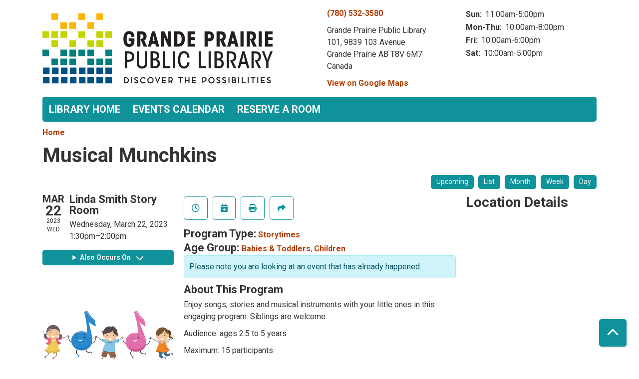

--- FILE ---
content_type: text/html; charset=UTF-8
request_url: https://events.gppl.ca/event/musical-munchkins-31
body_size: 7619
content:
<!DOCTYPE html>
<html lang="en" dir="ltr" prefix="og: https://ogp.me/ns#">
  <head>
    <meta charset="utf-8" />
<meta name="description" content="Enjoy songs, stories and musical instruments with your little ones in this engaging program. Siblings are welcome. Audience: ages 2.5 to 5 years Maximum: 15 participants" />
<link rel="canonical" href="https://events.gppl.ca/event/musical-munchkins-31" />
<link rel="image_src" href="https://gppl.librarymarket.com/themes/custom/lm_custom_site_theme/logo.svg" />
<meta property="og:site_name" content="Grande Prairie Public Library" />
<meta property="og:type" content="website" />
<meta property="og:url" content="https://events.gppl.ca/event/musical-munchkins-31" />
<meta property="og:title" content="Musical Munchkins | Grande Prairie Public Library" />
<meta property="og:description" content="Programs and events for Grande Prairie Public Library" />
<meta property="og:image" content="https://gppl.librarymarket.com/themes/custom/lm_custom_site_theme/logo.svg" />
<meta property="og:image:url" content="https://gppl.librarymarket.com/themes/custom/lm_custom_site_theme/logo.svg" />
<meta name="twitter:card" content="summary" />
<meta name="twitter:description" content="Programs and events for Grande Prairie Public Library" />
<meta name="twitter:title" content="Musical Munchkins | Grande Prairie Public Library" />
<meta name="twitter:image" content="https://gppl.librarymarket.com/themes/custom/lm_custom_site_theme/logo.svg" />
<meta name="Generator" content="Drupal 11 (https://www.drupal.org)" />
<meta name="MobileOptimized" content="width" />
<meta name="HandheldFriendly" content="true" />
<meta name="viewport" content="width=device-width, initial-scale=1.0" />
<script type="application/ld+json">{
    "@context": "https://schema.org",
    "@type": "Event",
    "name": "Musical Munchkins",
    "description": "<p>Enjoy songs, stories and musical instruments with your little ones in this engaging program. Siblings are welcome.</p>\r\n\r\n<p>Audience: ages 2.5 to 5 years</p>\r\n\r\n<p>Maximum: 15 participants</p>\r\n",
    "image": "https://events.gppl.ca/sites/default/files/2022-12/Musical%20Munchkins_0.png",
    "startDate": "2023-03-22T13:30:00-06:00",
    "endDate": "2023-03-22T14:00:00-06:00",
    "eventStatus": "https://schema.org/EventScheduled",
    "eventAttendanceMode": "https://schema.org/OfflineEventAttendanceMode",
    "location": {
        "@type": "Place",
        "name": "Grande Prairie Public Library",
        "address": {
            "@type": "PostalAddress",
            "streetAddress": "101, 9839 103 Avenue",
            "addressLocality": "Grande Prairie",
            "addressRegion": "AB",
            "postalCode": "T8V 6M7",
            "addressCountry": "CA"
        }
    },
    "organizer": {
        "@type": "Organization",
        "name": "Grande Prairie Public Library",
        "url": "https://events.gppl.ca/"
    }
}</script>
<link rel="icon" href="/sites/default/files/Grande%20Prairie%20Favicon-01_3.png" type="image/png" />
<link rel="alternate" hreflang="en" href="https://events.gppl.ca/event/musical-munchkins-31" />

    <title>Musical Munchkins | Grande Prairie Public Library</title>
        <style>
      :root {
        --calendar-theme-external-link-content: "Opens\20 in\20 a\20 new\20 tab\3A \20 ";
      }
    </style>
    <link rel="stylesheet" media="all" href="/core/assets/vendor/jquery.ui/themes/base/core.css?t93cov" />
<link rel="stylesheet" media="all" href="/core/assets/vendor/jquery.ui/themes/base/controlgroup.css?t93cov" />
<link rel="stylesheet" media="all" href="/core/assets/vendor/jquery.ui/themes/base/checkboxradio.css?t93cov" />
<link rel="stylesheet" media="all" href="/core/assets/vendor/jquery.ui/themes/base/resizable.css?t93cov" />
<link rel="stylesheet" media="all" href="/core/assets/vendor/jquery.ui/themes/base/button.css?t93cov" />
<link rel="stylesheet" media="all" href="/core/assets/vendor/jquery.ui/themes/base/dialog.css?t93cov" />
<link rel="stylesheet" media="all" href="/core/misc/components/progress.module.css?t93cov" />
<link rel="stylesheet" media="all" href="/core/misc/components/ajax-progress.module.css?t93cov" />
<link rel="stylesheet" media="all" href="/core/modules/system/css/components/align.module.css?t93cov" />
<link rel="stylesheet" media="all" href="/core/modules/system/css/components/container-inline.module.css?t93cov" />
<link rel="stylesheet" media="all" href="/core/modules/system/css/components/clearfix.module.css?t93cov" />
<link rel="stylesheet" media="all" href="/core/modules/system/css/components/hidden.module.css?t93cov" />
<link rel="stylesheet" media="all" href="/core/modules/system/css/components/js.module.css?t93cov" />
<link rel="stylesheet" media="all" href="/core/modules/ckeditor5/css/ckeditor5.dialog.fix.css?t93cov" />
<link rel="stylesheet" media="all" href="/core/assets/vendor/jquery.ui/themes/base/theme.css?t93cov" />
<link rel="stylesheet" media="all" href="/modules/custom/library_calendar/lc_calendar_theme/css/base.css?t93cov" />
<link rel="stylesheet" media="all" href="/modules/custom/library_calendar/lc_calendar_theme/css/state.css?t93cov" />
<link rel="stylesheet" media="all" href="/modules/custom/library_calendar/lc_calendar_theme/css/components/branch-selector.css?t93cov" />
<link rel="stylesheet" media="all" href="/modules/custom/library_calendar/lc_calendar_theme/css/components/event-actions.css?t93cov" />
<link rel="stylesheet" media="all" href="/modules/custom/library_calendar/lc_calendar_theme/css/components/date-icon.css?t93cov" />
<link rel="stylesheet" media="all" href="/modules/custom/library_calendar/lc_calendar_theme/css/components/events.css?t93cov" />
<link rel="stylesheet" media="all" href="/modules/custom/library_calendar/lc_calendar_theme/css/components/event-full.css?t93cov" />
<link rel="stylesheet" media="all" href="/modules/custom/library_calendar/lc_calendar_theme/css/components/menu-tasks.css?t93cov" />
<link rel="stylesheet" media="all" href="/modules/contrib/office_hours/css/office_hours.css?t93cov" />
<link rel="stylesheet" media="all" href="/themes/custom/calendar_theme/node_modules/%40fortawesome/fontawesome-free/css/all.min.css?t93cov" />
<link rel="stylesheet" media="all" href="/themes/custom/calendar_theme/css/style?t93cov" />

    
  </head>
    <body class="path-node page-node-type-lc-event no-js" data-bs-no-jquery>
        <a href="#main-content" class="visually-hidden focusable skip-link">
      Skip to main content
    </a>
    
      <div class="dialog-off-canvas-main-canvas" data-off-canvas-main-canvas>
    
<header class="header">
      <div class="container main-container">
      <div class="row">
                  <div class="col-12 col-lg-6 branding-col">
              <div>
    
<div id="block-calendar-theme-branding" class="block block-system block-system-branding-block">
  
    
        
              
    <a class="site-logo" href="/" rel="home">
      <img src="/sites/default/files/Grande%20Prairie%20Logo_3.svg" alt="Homepage of Grande Prairie Public Library" fetchpriority="high">
    </a>
  </div>

  </div>

          </div>
        
                  <div class="col-12 col-lg-6 header-content-col">
              <div class="header-content-container">
    
<div id="block-calendar-theme-branchselect" class="block block-lc-branch-select block-lc-branch-select-block">
  
    
      



<div class="lc-branch-select">
      <button class="button js-hours-toggle hours-toggle" type="button">
      <span class="hours-toggle__icon">Toggle Library</span> Hours    </button>
    <div class="lc-branch-select__wrapper lc-branch-select__wrapper--single">
    <div class="lc-branch-select__content-container">
      
              
        
        <div>
                        
          
          <div class="lc-branch-select__content">
            <div>
  
      <h2><a href="/branch/grande-prairie-public-library">
            <div class="field field-container field--name-name field--type-string field--label-hidden field-item">Grande Prairie Public Library</div>
      </a></h2>
    
  

<div class="lc-branch-select__branch lc-branch-select__branch--81" data-branch="81">
  <div class="lc-branch-select__branch--hidden-region">
    
<div class="block block-layout-builder block-field-blocktaxonomy-termlc-library-branchfield-lc-branch-hours">
  
    
      
      <div class="field field-container field--name-field-lc-branch-hours field--type-office-hours field--label-hidden field-items">
              <div class="field-item"><div class="office-hours office-hours office-hours-status--closed"><div class="office-hours__item"><span class="office-hours__item-slots">10:00am-8:00pm</span><span><br /></span></div></div></div>
          </div>
  
  </div>

  </div>
  <div class="lc-branch-selector-content-row">
    <div class="lc-branch-selector-content-col">
      <div>
        
<div class="block block-layout-builder block-field-blocktaxonomy-termlc-library-branchfield-lc-phone-number">
  
    
      
            <div class="field field-container field--name-field-lc-phone-number field--type-telephone field--label-hidden field-item"><a href="tel:7805323580">(780) 532-3580</a></div>
      
  </div>

<div class="block block-layout-builder block-field-blocktaxonomy-termlc-library-branchfield-lc-address">
  
    
      
            <div class="field field-container field--name-field-lc-address field--type-address field--label-hidden field-item"><p class="address" translate="no"><span class="organization">Grande Prairie Public Library</span><br>
<span class="address-line1">101, 9839 103 Avenue </span><br>
<span class="locality">Grande Prairie</span> <span class="administrative-area">AB</span> <span class="postal-code">T8V 6M7</span><br>
<span class="country">Canada</span></p></div>
      
  </div>

<div class="block block-layout-builder block-extra-field-blocktaxonomy-termlc-library-branchmap-link">
  
    
      <a href="http://maps.google.com/?q=101%2C%209839%20103%20Avenue%20%2C%2BGrande%20Prairie%2C%2BAB%2C%2BT8V%206M7" target="_blank">View on Google Maps</a>
  </div>

      </div>
    </div>
    <div class="lc-branch-selector-content-col">
      <div>
        
<div class="block block-layout-builder block-field-blocktaxonomy-termlc-library-branchfield-lc-branch-hours">
  
    
      
      <div class="field field-container field--name-field-lc-branch-hours field--type-office-hours field--label-hidden field-items">
              <div class="field-item"><div class="office-hours office-hours office-hours-status--closed"><div class="office-hours__item"><span class="office-hours__item-label">Sun: </span><span class="office-hours__item-slots">11:00am-5:00pm</span><span><br /></span></div><div class="office-hours__item"><span class="office-hours__item-label">Mon-Thu: </span><span class="office-hours__item-slots">10:00am-8:00pm</span><span><br /></span></div><div class="office-hours__item"><span class="office-hours__item-label">Fri: </span><span class="office-hours__item-slots">10:00am-6:00pm</span><span><br /></span></div><div class="office-hours__item"><span class="office-hours__item-label">Sat: </span><span class="office-hours__item-slots">10:00am-5:00pm</span><span><br /></span></div></div></div>
          </div>
  
  </div>

      </div>
    </div>
  </div>
</div>

</div>

          </div>
        </div>
          </div>
  </div>
</div>

  </div>

  </div>

          </div>
              </div>
    </div>
  
    <div>
    
<div class="container main-container">
  <a href="#block-calendar-theme-main-menu-skip-link" class="visually-hidden focusable skip-link">
    Skip navigation
  </a>

  <nav id="block-calendar-theme-main-menu" class="navbar navbar-expand-lg" role="navigation" aria-labelledby="block-calendar-theme-main-menu-heading">
    <div class="container-fluid px-lg-0">
                                
      <h2 class="visually-hidden" id="block-calendar-theme-main-menu-heading">Main navigation</h2>
      

            <button aria-controls="block-calendar-theme-main-menu-collapse" aria-expanded="false" class="navbar-toggler" data-bs-target="#block-calendar-theme-main-menu-collapse" data-bs-toggle="collapse" type="button">
        <i class="fas fa-bars"></i>

        <span class="visually-hidden">
          Toggle        </span>

        Main Menu      </button>

      <div class="collapse navbar-collapse mt-2 mt-lg-0" id="block-calendar-theme-main-menu-collapse">
                  
              <ul class="nav navbar-nav">
              
      
      <li class="nav-item">
        <a href="http://www.gppl.ca/" class="nav-link">Library Home</a>
              </li>
          
      
      <li class="nav-item">
        <a href="/events/month" class="nav-link" data-drupal-link-system-path="events/month">Events Calendar</a>
              </li>
          
      
      <li class="nav-item">
        <a href="/reserve-room" class="nav-link" data-drupal-link-system-path="node/5">Reserve a Room</a>
              </li>
        </ul>
  


              </div>
    </div>
  </nav>
  <a id="block-calendar-theme-main-menu-skip-link" tabindex="-1"></a>
</div>

  </div>

</header>

<main role="main" class="content-container container main-container">
  <a id="main-content" tabindex="-1"></a>

    <div>
    <div data-drupal-messages-fallback class="hidden"></div>

<div id="block-calendar-theme-breadcrumbs" class="block block-system block-system-breadcrumb-block">
  
    
        <nav role="navigation" aria-label="Breadcrumb">
    <ol class="breadcrumb">
          <li class="breadcrumb-item">
        <a href="/">Home</a>
      </li>
        </ol>
  </nav>

  </div>

<div id="block-calendar-theme-page-title" class="block block-core block-page-title-block">
  
    
      
  <h1 class="mb-4">
<span>Musical Munchkins</span>
</h1>


  </div>

<div id="block-calendar-theme-content" class="block block-system block-system-main-block">
  
    
      



  


<article class="lc-event lc-event--full node node--type-lc-event node--promoted node--view-mode-full">

  
    

      <div class="lc-event__menu-tasks"><div class="lc-menu-tasks">  <h2 class="visually-hidden">Primary tabs</h2>
  <ul class="list-inline"><li class="list-inline-item"><a href="/events/upcoming" class="button button--primary btn-sm" data-drupal-link-system-path="events/upcoming">Upcoming</a></li>
<li class="list-inline-item"><a href="/events/list" class="button button--primary btn-sm" data-drupal-link-system-path="events/list">List</a></li>
<li class="list-inline-item"><a href="/events/month/2023/03" class="button button--primary btn-sm" data-drupal-link-system-path="events/month/2023/03">Month</a></li>
<li class="list-inline-item"><a href="/events/week/2023/03/22" class="button button--primary btn-sm" data-drupal-link-system-path="events/week/2023/03/22">Week</a></li>
<li class="list-inline-item"><a href="/events/day/2023/03/22" class="button button--primary btn-sm" data-drupal-link-system-path="events/day/2023/03/22">Day</a></li>
</ul>
</div>
</div>
  
  <div class="node__content lc-event-wrapper">
    <aside class="lc-event-sidebar lc-event__sidebar">
      <div class="lc-print-row">
        <div class="lc-print-column">
          <div class="lc-event-details lc-event-section">
              <div class="lc-date-icon" aria-hidden="true">
          <span class="lc-date-icon__item lc-date-icon__item--month">
        Mar
      </span>
    
          <span class="lc-date-icon__item lc-date-icon__item--day">
        22
      </span>
    
    <span class="lc-date-icon__item lc-date-icon__item--year">
      2023
    </span>

          <span class="lc-date-icon__item lc-date-icon__item--day-name">
        Wed
      </span>
      </div>


            <div class="lc-event-info">
              
                              <h3 class="lc-event-subtitle lc-event-room">
                  Linda Smith Story Room
                </h3>
              
              <div class="lc-event-info-item lc-event-info-item--date">
                                  Wednesday, March 22, 2023
                              </div>

                    <div class="lc-event-info-item lc-event-info-item--time">
      1:30pm–2:00pm
    </div>
  

              
                          </div>
          </div>

                                <div class="lc-repeating-dates lc-event-section">
              <details class="lc-repeating-dates__details">
                <summary class="lc-repeating-dates__toggle">
                  Also Occurs On <span class="lc-repeating-dates__toggle-icon" role="presentation">:</span>
                </summary>

                <div class="lc-repeating-dates__wrapper">
                  <ul class="lc-repeating-dates__list">
                                          
                      
                      
                      
                      <li class="lc-repeating-dates__item">
                        <a href="/event/musical-munchkins-42" class="lc-repeating-dates__link">
                          01/11/23
                        </a>
                      </li>
                                          
                      
                      
                      
                      <li class="lc-repeating-dates__item">
                        <a href="/event/musical-munchkins-22" class="lc-repeating-dates__link">
                          01/18/23
                        </a>
                      </li>
                                          
                      
                      
                      
                      <li class="lc-repeating-dates__item">
                        <a href="/event/musical-munchkins-23" class="lc-repeating-dates__link">
                          01/25/23
                        </a>
                      </li>
                                          
                      
                      
                      
                      <li class="lc-repeating-dates__item">
                        <a href="/event/musical-munchkins-24" class="lc-repeating-dates__link">
                          02/01/23
                        </a>
                      </li>
                                          
                      
                      
                      
                      <li class="lc-repeating-dates__item">
                        <a href="/event/musical-munchkins-25" class="lc-repeating-dates__link">
                          02/08/23
                        </a>
                      </li>
                                          
                      
                      
                      
                      <li class="lc-repeating-dates__item">
                        <a href="/event/musical-munchkins-26" class="lc-repeating-dates__link">
                          02/15/23
                        </a>
                      </li>
                                          
                      
                      
                      
                      <li class="lc-repeating-dates__item">
                        <a href="/event/musical-munchkins-27" class="lc-repeating-dates__link">
                          02/22/23
                        </a>
                      </li>
                                          
                      
                      
                      
                      <li class="lc-repeating-dates__item">
                        <a href="/event/musical-munchkins-28" class="lc-repeating-dates__link">
                          03/01/23
                        </a>
                      </li>
                                          
                      
                      
                      
                      <li class="lc-repeating-dates__item">
                        <a href="/event/musical-munchkins-29" class="lc-repeating-dates__link">
                          03/08/23
                        </a>
                      </li>
                                          
                      
                      
                      
                      <li class="lc-repeating-dates__item">
                        <a href="/event/musical-munchkins-30" class="lc-repeating-dates__link">
                          03/15/23
                        </a>
                      </li>
                                          
                      
                      
                                                                    
                      <li class="lc-repeating-dates__item">
                        <a href="/event/musical-munchkins-31" class="lc-repeating-dates__link active">
                          03/22/23
                        </a>
                      </li>
                                          
                      
                      
                      
                      <li class="lc-repeating-dates__item">
                        <a href="/event/musical-munchkins-32" class="lc-repeating-dates__link">
                          03/29/23
                        </a>
                      </li>
                                          
                      
                      
                      
                      <li class="lc-repeating-dates__item">
                        <a href="/event/musical-munchkins-33" class="lc-repeating-dates__link">
                          04/05/23
                        </a>
                      </li>
                                          
                      
                      
                      
                      <li class="lc-repeating-dates__item">
                        <a href="/event/musical-munchkins-34" class="lc-repeating-dates__link">
                          04/12/23
                        </a>
                      </li>
                                          
                      
                      
                      
                      <li class="lc-repeating-dates__item">
                        <a href="/event/musical-munchkins-35" class="lc-repeating-dates__link">
                          04/19/23
                        </a>
                      </li>
                                          
                      
                      
                      
                      <li class="lc-repeating-dates__item">
                        <a href="/event/musical-munchkins-36" class="lc-repeating-dates__link">
                          04/26/23
                        </a>
                      </li>
                                          
                      
                      
                      
                      <li class="lc-repeating-dates__item">
                        <a href="/event/musical-munchkins-37" class="lc-repeating-dates__link">
                          05/03/23
                        </a>
                      </li>
                                          
                      
                      
                      
                      <li class="lc-repeating-dates__item">
                        <a href="/event/musical-munchkins-38" class="lc-repeating-dates__link">
                          05/10/23
                        </a>
                      </li>
                                          
                      
                      
                      
                      <li class="lc-repeating-dates__item">
                        <a href="/event/musical-munchkins-39" class="lc-repeating-dates__link">
                          05/17/23
                        </a>
                      </li>
                                          
                      
                      
                      
                      <li class="lc-repeating-dates__item">
                        <a href="/event/musical-munchkins-40" class="lc-repeating-dates__link">
                          05/24/23
                        </a>
                      </li>
                                          
                      
                      
                      
                      <li class="lc-repeating-dates__item">
                        <a href="/event/musical-munchkins-41" class="lc-repeating-dates__link">
                          05/31/23
                        </a>
                      </li>
                                      </ul>
                </div>
              </details>
            </div>
                  </div>
                
                  <div class="lc-print-column">
            <div class="lc-event-featured-image lc-event-section">
                              
            <div class="field field-container field--name-field-lc-image field--type-image field--label-hidden field-item"><a class="use-ajax" data-dialog-options="{&quot;width&quot;:&quot;auto&quot;}" data-dialog-type="modal" href="/library-calendar/image-dialog/988/lc_featured_image?alternative_text=children%20and%20music%20notes%20dancing"><img height="480" width="480" src="https://events.gppl.ca/sites/default/files/styles/large/public/2022-12/Musical%20Munchkins_0.png" alt="children and music notes dancing" class="img-fluid" />
</a>
</div>
      
                          </div>
          </div>
              </div>
    </aside>
    <section class="lc-event-content lc-event__content">
              <div class="lc-event-share-event">


<div class="lc-event-actions lc-event-actions--share-event">
  <ul class="lc-event-actions__list">
              <li class="lc-event-actions__item">
        
        <a href="/node/26237/reminder_form" class="button button--primary lc-event-action-link use-ajax" data-dialog-options="{&quot;title&quot;:&quot;Setup Reminder&quot;,&quot;width&quot;:&quot;auto&quot;}" data-dialog-type="modal" title="Remind Me" data-toggle="tooltip">
          <span class="lc-event-actions__icon lc-event-actions__icon--reminder"></span>
          <span class="lc-event-actions__text">Remind Me</span>
        </a>
      </li>
        
        <li class="lc-event-actions__item">
      
      <a href="/node/26237/add_to_calendar" class="button button--primary lc-event-action-link use-ajax" data-dialog-options="{&quot;title&quot;:&quot;Add This Event To Your Calendar&quot;,&quot;width&quot;:&quot;auto&quot;}" data-dialog-type="modal" title="Add To My Calendar" data-toggle="tooltip">
        <span class="lc-event-actions__icon lc-event-actions__icon--calendar"></span>
        <span class="lc-event-actions__text">Add To My Calendar</span>
      </a>
    </li>
   
        <li class="lc-event-actions__item">
      
      <a href="#" class="button button--primary lc-event-action-link" onClick="window.print()" title="Print this event" data-toggle="tooltip">
        <span class="lc-event-actions__icon lc-event-actions__icon--print"></span>
        <span class="lc-event-actions__text">Print</span>
      </a>
    </li>
    
              <li class="lc-event-actions__item">
        
        <a href="/node/26237/share_this_event" class="button button--primary lc-event-action-link use-ajax" data-dialog-options="{&quot;dialogClass&quot;:&quot;white-popup&quot;,&quot;title&quot;:&quot;Share This Event&quot;,&quot;width&quot;:&quot;auto&quot;}" data-dialog-type="modal" title="Share this event" data-toggle="tooltip">
          <span class="lc-event-actions__icon lc-event-actions__icon--share"></span>
          <span class="lc-event-actions__text">Share</span>
        </a>
      </li>
        
              </ul>
</div>
</div>
      
              <div class="lc-event__categories lc-event__program-types">
          <h3 class="lc-event-label lc-d-inline">Program Type:</h3>
                      <span><a href="/events/month?program_types%5B13%5D=13">Storytimes</a></span>
                  </div>
      
              <div class="lc-event__categories lc-event__age-groups">
          <h3 class="lc-event-label lc-d-inline">
            Age Group:
          </h3>

                                    <span><a href="/events/month?age_groups%5B3%5D=3">Babies &amp; Toddlers</a></span>, 
                          <span><a href="/events/month?age_groups%5B4%5D=4">Children</a></span>
                              </div>
      
      
          
      <div class="lc-event__container">
      <div class="lc-alert alert alert-info">
        Please note you are looking at an event that has already happened.
      </div>
    </div>
  

      <div></div>


            
              
                                  
        <h2 class="lc-event-subtitle visually-hidden">Program Description</h2>
      
                  
                    <h3 class="lc-event-subtitle">About This Program</h3>
      
                    
            
            
                    
            <div class="field field-container field--name-body field--type-text-with-summary field--label-hidden field-item"><p>Enjoy songs, stories and musical instruments with your little ones in this engaging program. Siblings are welcome.</p>

<p>Audience: ages 2.5 to 5 years</p>

<p>Maximum: 15 participants</p></div>
      
      
                  
                    
        
            
      <div></div>

    </section>
    <aside class="lc-event-sidebar">
      <div class="lc-event-location">
                  <h2 class="lc-event-subtitle">Location Details</h2>
        
                  <div class="lc-event-location-map lc-event-section"><iframe allowfullscreen height="300" frameborder="0" src="https://www.google.com/maps/embed/v1/place?key=AIzaSyCR3GEW_keax_kobC61yARE5y3j06mKz-g&amp;q=101%2C%209839%20103%20Avenue%20%2B%2CGrande%20Prairie%2CAB%2BT8V%206M7" style="width: 100%" title="Grande Prairie Public Library on Google Maps" width="600"></iframe>
</div>
        
                  <div class="lc-event-branch-image lc-event-section">
            <div class="lc-event-image lc-event-image--modal">
                              <a href="http://maps.google.com/?q=101, 9839 103 Avenue ,+Grande Prairie,+AB,+T8V 6M7"><img src="https://events.gppl.ca/sites/default/files/styles/large/public/2018-06/Grande%20Prairie%20Public%20Library%20%28MCC%29.jpg?itok=KY9Cfd2l" alt="Image of the Grande Prairie Public Library" class="img-fluid" />

</a>
                          </div>
          </div>
        
        <div class="lc-event-location-address lc-event-section">
                      <p class="lc-font-weight-bold">Grande Prairie Public Library</p>

            <div class="lc-address-line lc-address-line--first">
              101, 9839 103 Avenue 
                          </div>

            <div class="lc-address-line lc-address-line--second">
              Grande Prairie,
              AB
              T8V 6M7
            </div>

                          <div class="lc-event-location__phone">
                <a href="tel:7805323580">
                  (780) 532-3580
                </a>
              </div>
            
            <div class="lc-branch-select-map-link">
              See map:
              <a href="http://maps.google.com/?q=101, 9839 103 Avenue ,+Grande Prairie,+AB,+T8V 6M7">
                Google Maps              </a>
            </div>
          
          
                  </div>

        
                
                          <div class="lc-event-address-container">
            <h2 class="lc-event-subtitle">Contact Info</h2>

                          <div class="lc-event-info-item lc-event-contact-name">
                <span class="lc-font-weight-bold">
                  Name:                </span>

                Erika Stamp
              </div>
            
                          <div class="lc-event-info-item lc-event-contact-email">
                <span class="lc-font-weight-bold">
                  Email:
                </span>

                <a href="mailto:estamp@gppl.ca">
                  estamp@gppl.ca
                </a>
              </div>
            
                          <div class="lc-event-info-item lc-event-contact-phone">
                <span class="lc-font-weight-bold">
                  Phone Number:
                </strong>

                <a href="tel:7803577497">
                  (780) 357-7497
                </a>
              </div>
            
                      </div>
        
        
              </div>
    </aside>
  </div>

  <div></div>


</article>

  </div>

  </div>

</main>

  <footer role="contentinfo" class="footer">
    <div class="container">
      <div class="footer-row">
                    <div class="row">
    
<div id="block-calendar-theme-socialmediabuttons" class="col-md block block-block-content block-block-contentffbc3130-e2cd-43e5-a6cb-1af6e05c68fd">
  
      <h2>Follow Us On</h2>
    
      
            <div class="field field-container field--name-body field--type-text-with-summary field--label-hidden field-item"><p><a href="https://www.facebook.com/GPPL.ca/"><img alt="Facebook icon" data-entity-type="file" data-entity-uuid="a8c1d506-c4b7-42cc-aea9-c62316c29666" src="/sites/default/files/facebook_1.png" style="width:30px"></a> 
<a href="https://www.youtube.com/user/GPPublicLibrary?reload=9"><img alt="Youtube icon" data-entity-type="file" data-entity-uuid="a8c1d506-c4b7-42cc-aea9-c62316c29666" src="/sites/default/files/youtube.png" style="width:30px"></a>  
<a href="https://www.instagram.com/gppubliclibrary/"><img alt="Instagram icon" data-entity-type="file" data-entity-uuid="a8c1d506-c4b7-42cc-aea9-c62316c29666" src="/sites/default/files/instagram.png" style="width:30px"></a></p>



</div>
      
  </div>

  </div>

              </div>
      <a  href="#" title="Back To Top" aria-label="Back To Top" class="btn back-to-top">
        <i class="fas fa-chevron-up fa-fw"></i>
        <span class="d-block d-lg-none ml-3 ml-lg-0">Back To Top</span>
      </a>
    </div>
  </footer>

  </div>

    
    <script type="application/json" data-drupal-selector="drupal-settings-json">{"path":{"baseUrl":"\/","pathPrefix":"","currentPath":"node\/26237","currentPathIsAdmin":false,"isFront":false,"currentLanguage":"en"},"pluralDelimiter":"\u0003","suppressDeprecationErrors":true,"ajaxPageState":{"libraries":"eJx1jFEKAjEMBS9U6ZFCNr7SxTSFJF3Y24vih4p-zpvhCSvsyk7ZMVDlhZcnFhXanE06BRSS9Xt4FPJ5gQOWxJL7tPjr21L9IQdsUXLcoszWdgH1uTzqO1CbPjgTXuKMxKgbB-4W2k9H","theme":"calendar_theme","theme_token":null},"ajaxTrustedUrl":[],"user":{"uid":0,"permissionsHash":"45b89831f286cdc1f7ad1d810793dd250c6521a7e4c87cba0b8670483c5ebf07"}}</script>
<script src="/core/assets/vendor/jquery/jquery.min.js?v=4.0.0-rc.1"></script>
<script src="/core/assets/vendor/once/once.min.js?v=1.0.1"></script>
<script src="/core/misc/drupalSettingsLoader.js?v=11.3.1"></script>
<script src="/core/misc/drupal.js?v=11.3.1"></script>
<script src="/core/misc/drupal.init.js?v=11.3.1"></script>
<script src="/core/assets/vendor/jquery.ui/ui/version-min.js?v=11.3.1"></script>
<script src="/core/assets/vendor/jquery.ui/ui/data-min.js?v=11.3.1"></script>
<script src="/core/assets/vendor/jquery.ui/ui/disable-selection-min.js?v=11.3.1"></script>
<script src="/core/assets/vendor/jquery.ui/ui/jquery-patch-min.js?v=11.3.1"></script>
<script src="/core/assets/vendor/jquery.ui/ui/scroll-parent-min.js?v=11.3.1"></script>
<script src="/core/assets/vendor/jquery.ui/ui/unique-id-min.js?v=11.3.1"></script>
<script src="/core/assets/vendor/jquery.ui/ui/focusable-min.js?v=11.3.1"></script>
<script src="/core/assets/vendor/jquery.ui/ui/keycode-min.js?v=11.3.1"></script>
<script src="/core/assets/vendor/jquery.ui/ui/plugin-min.js?v=11.3.1"></script>
<script src="/core/assets/vendor/jquery.ui/ui/widget-min.js?v=11.3.1"></script>
<script src="/core/assets/vendor/jquery.ui/ui/labels-min.js?v=11.3.1"></script>
<script src="/core/assets/vendor/jquery.ui/ui/widgets/controlgroup-min.js?v=11.3.1"></script>
<script src="/core/assets/vendor/jquery.ui/ui/form-reset-mixin-min.js?v=11.3.1"></script>
<script src="/core/assets/vendor/jquery.ui/ui/widgets/mouse-min.js?v=11.3.1"></script>
<script src="/core/assets/vendor/jquery.ui/ui/widgets/checkboxradio-min.js?v=11.3.1"></script>
<script src="/core/assets/vendor/jquery.ui/ui/widgets/draggable-min.js?v=11.3.1"></script>
<script src="/core/assets/vendor/jquery.ui/ui/widgets/resizable-min.js?v=11.3.1"></script>
<script src="/core/assets/vendor/jquery.ui/ui/widgets/button-min.js?v=11.3.1"></script>
<script src="/core/assets/vendor/jquery.ui/ui/widgets/dialog-min.js?v=11.3.1"></script>
<script src="/core/assets/vendor/tabbable/index.umd.min.js?v=6.3.0"></script>
<script src="/core/assets/vendor/tua-body-scroll-lock/tua-bsl.umd.min.js?v=11.3.1"></script>
<script src="/themes/custom/calendar_theme/node_modules/%40fortawesome/fontawesome-free/js/all.min.js?t93cov"></script>
<script src="/themes/custom/calendar_theme/node_modules/bootstrap/dist/js/bootstrap.bundle.min.js?t93cov"></script>
<script src="/themes/custom/calendar_theme/js/behaviors.js?t93cov"></script>
<script src="/core/misc/progress.js?v=11.3.1"></script>
<script src="/core/assets/vendor/loadjs/loadjs.min.js?v=4.3.0"></script>
<script src="/core/misc/debounce.js?v=11.3.1"></script>
<script src="/core/misc/announce.js?v=11.3.1"></script>
<script src="/core/misc/message.js?v=11.3.1"></script>
<script src="/core/misc/ajax.js?v=11.3.1"></script>
<script src="/core/misc/displace.js?v=11.3.1"></script>
<script src="/core/misc/position.js?v=11.3.1"></script>
<script src="/core/misc/dialog/dialog-deprecation.js?v=11.3.1"></script>
<script src="/core/misc/dialog/dialog.js?v=11.3.1"></script>
<script src="/core/misc/dialog/dialog.position.js?v=11.3.1"></script>
<script src="/core/misc/dialog/dialog.jquery-ui.js?v=11.3.1"></script>
<script src="/core/modules/ckeditor5/js/ckeditor5.dialog.fix.js?v=11.3.1"></script>
<script src="/modules/custom/library_calendar/lc_calendar_theme/js/dialog.js?t93cov"></script>
<script src="/core/misc/dialog/dialog.ajax.js?v=11.3.1"></script>
<script src="/modules/custom/library_calendar/lc_calendar_theme/js/browser-classes.js?t93cov"></script>
<script src="/modules/custom/library_calendar/lc_branch_select/js/behaviors.js?t93cov"></script>

  </body>
</html>
